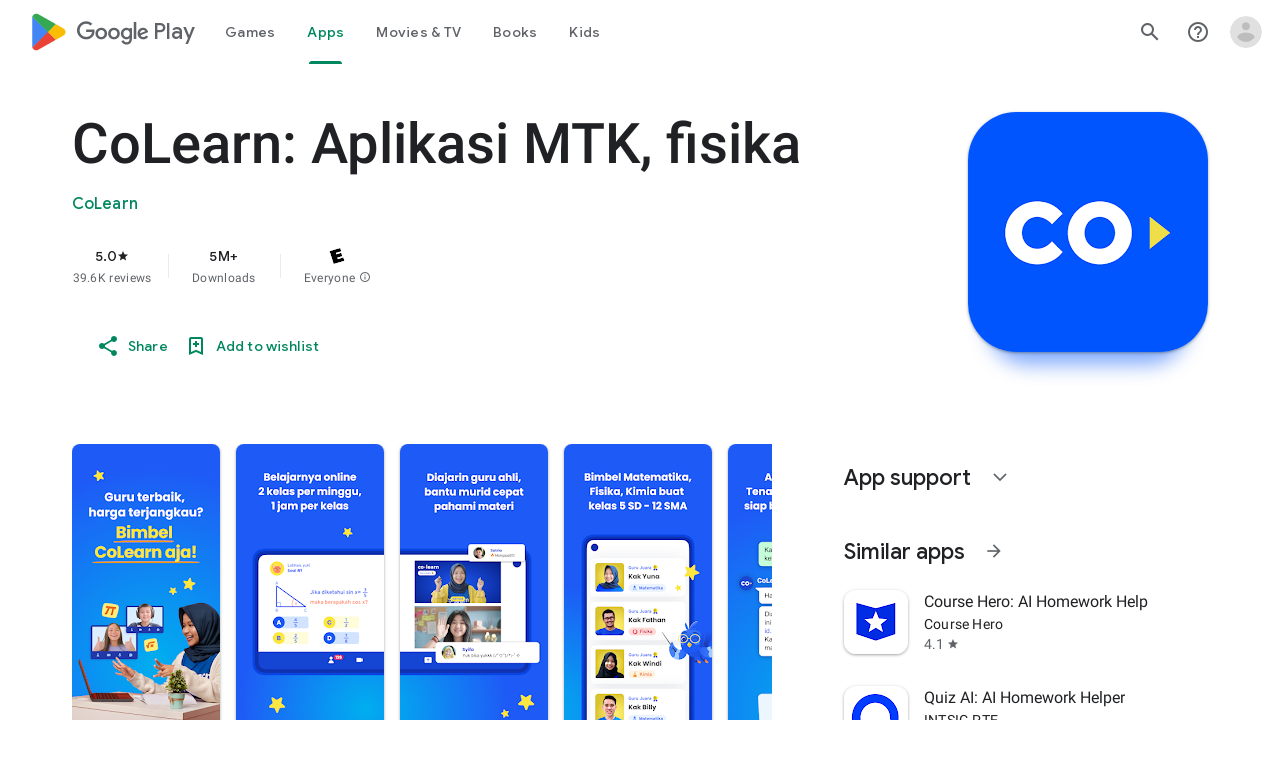

--- FILE ---
content_type: text/plain; charset=utf-8
request_url: https://play.google.com/play/log?format=json&authuser&proto_v2=true
body_size: -437
content:
["900000","1769008603849"]